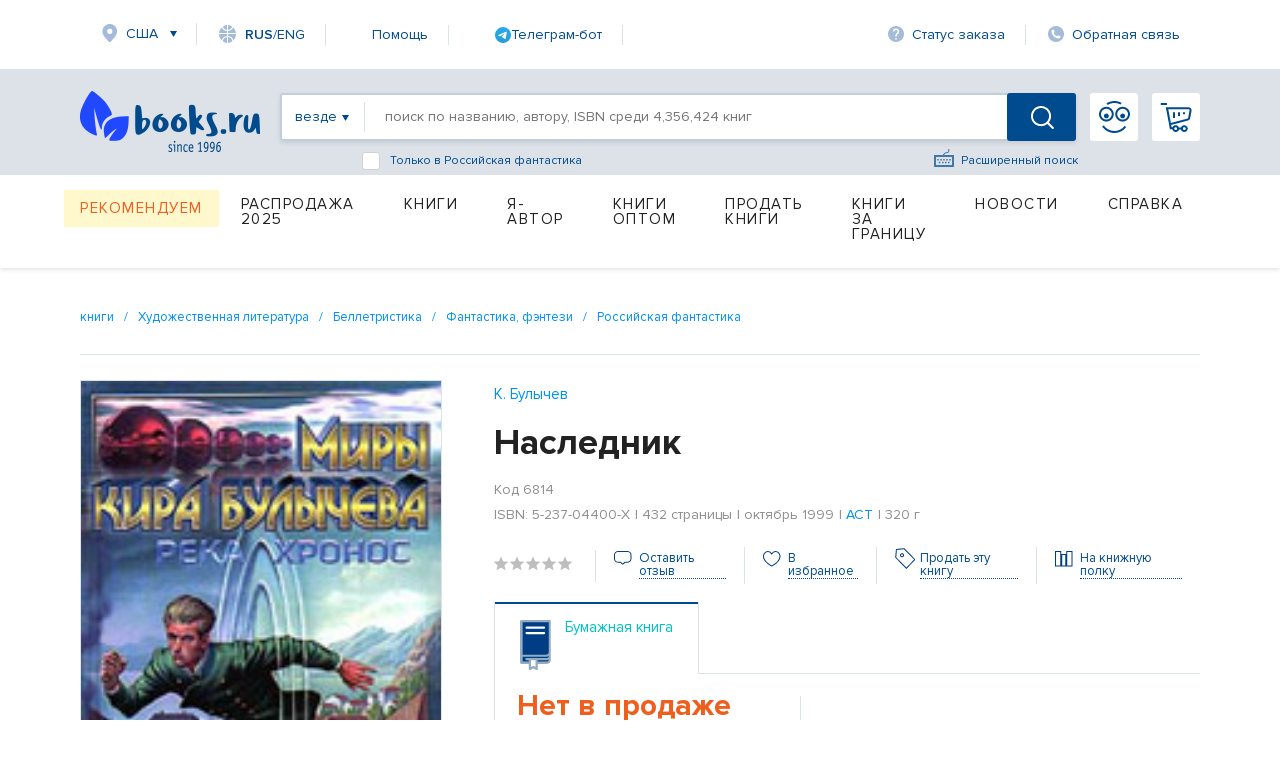

--- FILE ---
content_type: text/html; charset=utf-8
request_url: https://www.google.com/recaptcha/api2/anchor?ar=1&k=6Ld9yQITAAAAAN6cM4j63bqDEJf457HCKqVw16Ul&co=aHR0cHM6Ly93d3cuYm9va3MucnU6NDQz&hl=en&v=PoyoqOPhxBO7pBk68S4YbpHZ&size=normal&anchor-ms=20000&execute-ms=30000&cb=2427tcauqkkb
body_size: 49691
content:
<!DOCTYPE HTML><html dir="ltr" lang="en"><head><meta http-equiv="Content-Type" content="text/html; charset=UTF-8">
<meta http-equiv="X-UA-Compatible" content="IE=edge">
<title>reCAPTCHA</title>
<style type="text/css">
/* cyrillic-ext */
@font-face {
  font-family: 'Roboto';
  font-style: normal;
  font-weight: 400;
  font-stretch: 100%;
  src: url(//fonts.gstatic.com/s/roboto/v48/KFO7CnqEu92Fr1ME7kSn66aGLdTylUAMa3GUBHMdazTgWw.woff2) format('woff2');
  unicode-range: U+0460-052F, U+1C80-1C8A, U+20B4, U+2DE0-2DFF, U+A640-A69F, U+FE2E-FE2F;
}
/* cyrillic */
@font-face {
  font-family: 'Roboto';
  font-style: normal;
  font-weight: 400;
  font-stretch: 100%;
  src: url(//fonts.gstatic.com/s/roboto/v48/KFO7CnqEu92Fr1ME7kSn66aGLdTylUAMa3iUBHMdazTgWw.woff2) format('woff2');
  unicode-range: U+0301, U+0400-045F, U+0490-0491, U+04B0-04B1, U+2116;
}
/* greek-ext */
@font-face {
  font-family: 'Roboto';
  font-style: normal;
  font-weight: 400;
  font-stretch: 100%;
  src: url(//fonts.gstatic.com/s/roboto/v48/KFO7CnqEu92Fr1ME7kSn66aGLdTylUAMa3CUBHMdazTgWw.woff2) format('woff2');
  unicode-range: U+1F00-1FFF;
}
/* greek */
@font-face {
  font-family: 'Roboto';
  font-style: normal;
  font-weight: 400;
  font-stretch: 100%;
  src: url(//fonts.gstatic.com/s/roboto/v48/KFO7CnqEu92Fr1ME7kSn66aGLdTylUAMa3-UBHMdazTgWw.woff2) format('woff2');
  unicode-range: U+0370-0377, U+037A-037F, U+0384-038A, U+038C, U+038E-03A1, U+03A3-03FF;
}
/* math */
@font-face {
  font-family: 'Roboto';
  font-style: normal;
  font-weight: 400;
  font-stretch: 100%;
  src: url(//fonts.gstatic.com/s/roboto/v48/KFO7CnqEu92Fr1ME7kSn66aGLdTylUAMawCUBHMdazTgWw.woff2) format('woff2');
  unicode-range: U+0302-0303, U+0305, U+0307-0308, U+0310, U+0312, U+0315, U+031A, U+0326-0327, U+032C, U+032F-0330, U+0332-0333, U+0338, U+033A, U+0346, U+034D, U+0391-03A1, U+03A3-03A9, U+03B1-03C9, U+03D1, U+03D5-03D6, U+03F0-03F1, U+03F4-03F5, U+2016-2017, U+2034-2038, U+203C, U+2040, U+2043, U+2047, U+2050, U+2057, U+205F, U+2070-2071, U+2074-208E, U+2090-209C, U+20D0-20DC, U+20E1, U+20E5-20EF, U+2100-2112, U+2114-2115, U+2117-2121, U+2123-214F, U+2190, U+2192, U+2194-21AE, U+21B0-21E5, U+21F1-21F2, U+21F4-2211, U+2213-2214, U+2216-22FF, U+2308-230B, U+2310, U+2319, U+231C-2321, U+2336-237A, U+237C, U+2395, U+239B-23B7, U+23D0, U+23DC-23E1, U+2474-2475, U+25AF, U+25B3, U+25B7, U+25BD, U+25C1, U+25CA, U+25CC, U+25FB, U+266D-266F, U+27C0-27FF, U+2900-2AFF, U+2B0E-2B11, U+2B30-2B4C, U+2BFE, U+3030, U+FF5B, U+FF5D, U+1D400-1D7FF, U+1EE00-1EEFF;
}
/* symbols */
@font-face {
  font-family: 'Roboto';
  font-style: normal;
  font-weight: 400;
  font-stretch: 100%;
  src: url(//fonts.gstatic.com/s/roboto/v48/KFO7CnqEu92Fr1ME7kSn66aGLdTylUAMaxKUBHMdazTgWw.woff2) format('woff2');
  unicode-range: U+0001-000C, U+000E-001F, U+007F-009F, U+20DD-20E0, U+20E2-20E4, U+2150-218F, U+2190, U+2192, U+2194-2199, U+21AF, U+21E6-21F0, U+21F3, U+2218-2219, U+2299, U+22C4-22C6, U+2300-243F, U+2440-244A, U+2460-24FF, U+25A0-27BF, U+2800-28FF, U+2921-2922, U+2981, U+29BF, U+29EB, U+2B00-2BFF, U+4DC0-4DFF, U+FFF9-FFFB, U+10140-1018E, U+10190-1019C, U+101A0, U+101D0-101FD, U+102E0-102FB, U+10E60-10E7E, U+1D2C0-1D2D3, U+1D2E0-1D37F, U+1F000-1F0FF, U+1F100-1F1AD, U+1F1E6-1F1FF, U+1F30D-1F30F, U+1F315, U+1F31C, U+1F31E, U+1F320-1F32C, U+1F336, U+1F378, U+1F37D, U+1F382, U+1F393-1F39F, U+1F3A7-1F3A8, U+1F3AC-1F3AF, U+1F3C2, U+1F3C4-1F3C6, U+1F3CA-1F3CE, U+1F3D4-1F3E0, U+1F3ED, U+1F3F1-1F3F3, U+1F3F5-1F3F7, U+1F408, U+1F415, U+1F41F, U+1F426, U+1F43F, U+1F441-1F442, U+1F444, U+1F446-1F449, U+1F44C-1F44E, U+1F453, U+1F46A, U+1F47D, U+1F4A3, U+1F4B0, U+1F4B3, U+1F4B9, U+1F4BB, U+1F4BF, U+1F4C8-1F4CB, U+1F4D6, U+1F4DA, U+1F4DF, U+1F4E3-1F4E6, U+1F4EA-1F4ED, U+1F4F7, U+1F4F9-1F4FB, U+1F4FD-1F4FE, U+1F503, U+1F507-1F50B, U+1F50D, U+1F512-1F513, U+1F53E-1F54A, U+1F54F-1F5FA, U+1F610, U+1F650-1F67F, U+1F687, U+1F68D, U+1F691, U+1F694, U+1F698, U+1F6AD, U+1F6B2, U+1F6B9-1F6BA, U+1F6BC, U+1F6C6-1F6CF, U+1F6D3-1F6D7, U+1F6E0-1F6EA, U+1F6F0-1F6F3, U+1F6F7-1F6FC, U+1F700-1F7FF, U+1F800-1F80B, U+1F810-1F847, U+1F850-1F859, U+1F860-1F887, U+1F890-1F8AD, U+1F8B0-1F8BB, U+1F8C0-1F8C1, U+1F900-1F90B, U+1F93B, U+1F946, U+1F984, U+1F996, U+1F9E9, U+1FA00-1FA6F, U+1FA70-1FA7C, U+1FA80-1FA89, U+1FA8F-1FAC6, U+1FACE-1FADC, U+1FADF-1FAE9, U+1FAF0-1FAF8, U+1FB00-1FBFF;
}
/* vietnamese */
@font-face {
  font-family: 'Roboto';
  font-style: normal;
  font-weight: 400;
  font-stretch: 100%;
  src: url(//fonts.gstatic.com/s/roboto/v48/KFO7CnqEu92Fr1ME7kSn66aGLdTylUAMa3OUBHMdazTgWw.woff2) format('woff2');
  unicode-range: U+0102-0103, U+0110-0111, U+0128-0129, U+0168-0169, U+01A0-01A1, U+01AF-01B0, U+0300-0301, U+0303-0304, U+0308-0309, U+0323, U+0329, U+1EA0-1EF9, U+20AB;
}
/* latin-ext */
@font-face {
  font-family: 'Roboto';
  font-style: normal;
  font-weight: 400;
  font-stretch: 100%;
  src: url(//fonts.gstatic.com/s/roboto/v48/KFO7CnqEu92Fr1ME7kSn66aGLdTylUAMa3KUBHMdazTgWw.woff2) format('woff2');
  unicode-range: U+0100-02BA, U+02BD-02C5, U+02C7-02CC, U+02CE-02D7, U+02DD-02FF, U+0304, U+0308, U+0329, U+1D00-1DBF, U+1E00-1E9F, U+1EF2-1EFF, U+2020, U+20A0-20AB, U+20AD-20C0, U+2113, U+2C60-2C7F, U+A720-A7FF;
}
/* latin */
@font-face {
  font-family: 'Roboto';
  font-style: normal;
  font-weight: 400;
  font-stretch: 100%;
  src: url(//fonts.gstatic.com/s/roboto/v48/KFO7CnqEu92Fr1ME7kSn66aGLdTylUAMa3yUBHMdazQ.woff2) format('woff2');
  unicode-range: U+0000-00FF, U+0131, U+0152-0153, U+02BB-02BC, U+02C6, U+02DA, U+02DC, U+0304, U+0308, U+0329, U+2000-206F, U+20AC, U+2122, U+2191, U+2193, U+2212, U+2215, U+FEFF, U+FFFD;
}
/* cyrillic-ext */
@font-face {
  font-family: 'Roboto';
  font-style: normal;
  font-weight: 500;
  font-stretch: 100%;
  src: url(//fonts.gstatic.com/s/roboto/v48/KFO7CnqEu92Fr1ME7kSn66aGLdTylUAMa3GUBHMdazTgWw.woff2) format('woff2');
  unicode-range: U+0460-052F, U+1C80-1C8A, U+20B4, U+2DE0-2DFF, U+A640-A69F, U+FE2E-FE2F;
}
/* cyrillic */
@font-face {
  font-family: 'Roboto';
  font-style: normal;
  font-weight: 500;
  font-stretch: 100%;
  src: url(//fonts.gstatic.com/s/roboto/v48/KFO7CnqEu92Fr1ME7kSn66aGLdTylUAMa3iUBHMdazTgWw.woff2) format('woff2');
  unicode-range: U+0301, U+0400-045F, U+0490-0491, U+04B0-04B1, U+2116;
}
/* greek-ext */
@font-face {
  font-family: 'Roboto';
  font-style: normal;
  font-weight: 500;
  font-stretch: 100%;
  src: url(//fonts.gstatic.com/s/roboto/v48/KFO7CnqEu92Fr1ME7kSn66aGLdTylUAMa3CUBHMdazTgWw.woff2) format('woff2');
  unicode-range: U+1F00-1FFF;
}
/* greek */
@font-face {
  font-family: 'Roboto';
  font-style: normal;
  font-weight: 500;
  font-stretch: 100%;
  src: url(//fonts.gstatic.com/s/roboto/v48/KFO7CnqEu92Fr1ME7kSn66aGLdTylUAMa3-UBHMdazTgWw.woff2) format('woff2');
  unicode-range: U+0370-0377, U+037A-037F, U+0384-038A, U+038C, U+038E-03A1, U+03A3-03FF;
}
/* math */
@font-face {
  font-family: 'Roboto';
  font-style: normal;
  font-weight: 500;
  font-stretch: 100%;
  src: url(//fonts.gstatic.com/s/roboto/v48/KFO7CnqEu92Fr1ME7kSn66aGLdTylUAMawCUBHMdazTgWw.woff2) format('woff2');
  unicode-range: U+0302-0303, U+0305, U+0307-0308, U+0310, U+0312, U+0315, U+031A, U+0326-0327, U+032C, U+032F-0330, U+0332-0333, U+0338, U+033A, U+0346, U+034D, U+0391-03A1, U+03A3-03A9, U+03B1-03C9, U+03D1, U+03D5-03D6, U+03F0-03F1, U+03F4-03F5, U+2016-2017, U+2034-2038, U+203C, U+2040, U+2043, U+2047, U+2050, U+2057, U+205F, U+2070-2071, U+2074-208E, U+2090-209C, U+20D0-20DC, U+20E1, U+20E5-20EF, U+2100-2112, U+2114-2115, U+2117-2121, U+2123-214F, U+2190, U+2192, U+2194-21AE, U+21B0-21E5, U+21F1-21F2, U+21F4-2211, U+2213-2214, U+2216-22FF, U+2308-230B, U+2310, U+2319, U+231C-2321, U+2336-237A, U+237C, U+2395, U+239B-23B7, U+23D0, U+23DC-23E1, U+2474-2475, U+25AF, U+25B3, U+25B7, U+25BD, U+25C1, U+25CA, U+25CC, U+25FB, U+266D-266F, U+27C0-27FF, U+2900-2AFF, U+2B0E-2B11, U+2B30-2B4C, U+2BFE, U+3030, U+FF5B, U+FF5D, U+1D400-1D7FF, U+1EE00-1EEFF;
}
/* symbols */
@font-face {
  font-family: 'Roboto';
  font-style: normal;
  font-weight: 500;
  font-stretch: 100%;
  src: url(//fonts.gstatic.com/s/roboto/v48/KFO7CnqEu92Fr1ME7kSn66aGLdTylUAMaxKUBHMdazTgWw.woff2) format('woff2');
  unicode-range: U+0001-000C, U+000E-001F, U+007F-009F, U+20DD-20E0, U+20E2-20E4, U+2150-218F, U+2190, U+2192, U+2194-2199, U+21AF, U+21E6-21F0, U+21F3, U+2218-2219, U+2299, U+22C4-22C6, U+2300-243F, U+2440-244A, U+2460-24FF, U+25A0-27BF, U+2800-28FF, U+2921-2922, U+2981, U+29BF, U+29EB, U+2B00-2BFF, U+4DC0-4DFF, U+FFF9-FFFB, U+10140-1018E, U+10190-1019C, U+101A0, U+101D0-101FD, U+102E0-102FB, U+10E60-10E7E, U+1D2C0-1D2D3, U+1D2E0-1D37F, U+1F000-1F0FF, U+1F100-1F1AD, U+1F1E6-1F1FF, U+1F30D-1F30F, U+1F315, U+1F31C, U+1F31E, U+1F320-1F32C, U+1F336, U+1F378, U+1F37D, U+1F382, U+1F393-1F39F, U+1F3A7-1F3A8, U+1F3AC-1F3AF, U+1F3C2, U+1F3C4-1F3C6, U+1F3CA-1F3CE, U+1F3D4-1F3E0, U+1F3ED, U+1F3F1-1F3F3, U+1F3F5-1F3F7, U+1F408, U+1F415, U+1F41F, U+1F426, U+1F43F, U+1F441-1F442, U+1F444, U+1F446-1F449, U+1F44C-1F44E, U+1F453, U+1F46A, U+1F47D, U+1F4A3, U+1F4B0, U+1F4B3, U+1F4B9, U+1F4BB, U+1F4BF, U+1F4C8-1F4CB, U+1F4D6, U+1F4DA, U+1F4DF, U+1F4E3-1F4E6, U+1F4EA-1F4ED, U+1F4F7, U+1F4F9-1F4FB, U+1F4FD-1F4FE, U+1F503, U+1F507-1F50B, U+1F50D, U+1F512-1F513, U+1F53E-1F54A, U+1F54F-1F5FA, U+1F610, U+1F650-1F67F, U+1F687, U+1F68D, U+1F691, U+1F694, U+1F698, U+1F6AD, U+1F6B2, U+1F6B9-1F6BA, U+1F6BC, U+1F6C6-1F6CF, U+1F6D3-1F6D7, U+1F6E0-1F6EA, U+1F6F0-1F6F3, U+1F6F7-1F6FC, U+1F700-1F7FF, U+1F800-1F80B, U+1F810-1F847, U+1F850-1F859, U+1F860-1F887, U+1F890-1F8AD, U+1F8B0-1F8BB, U+1F8C0-1F8C1, U+1F900-1F90B, U+1F93B, U+1F946, U+1F984, U+1F996, U+1F9E9, U+1FA00-1FA6F, U+1FA70-1FA7C, U+1FA80-1FA89, U+1FA8F-1FAC6, U+1FACE-1FADC, U+1FADF-1FAE9, U+1FAF0-1FAF8, U+1FB00-1FBFF;
}
/* vietnamese */
@font-face {
  font-family: 'Roboto';
  font-style: normal;
  font-weight: 500;
  font-stretch: 100%;
  src: url(//fonts.gstatic.com/s/roboto/v48/KFO7CnqEu92Fr1ME7kSn66aGLdTylUAMa3OUBHMdazTgWw.woff2) format('woff2');
  unicode-range: U+0102-0103, U+0110-0111, U+0128-0129, U+0168-0169, U+01A0-01A1, U+01AF-01B0, U+0300-0301, U+0303-0304, U+0308-0309, U+0323, U+0329, U+1EA0-1EF9, U+20AB;
}
/* latin-ext */
@font-face {
  font-family: 'Roboto';
  font-style: normal;
  font-weight: 500;
  font-stretch: 100%;
  src: url(//fonts.gstatic.com/s/roboto/v48/KFO7CnqEu92Fr1ME7kSn66aGLdTylUAMa3KUBHMdazTgWw.woff2) format('woff2');
  unicode-range: U+0100-02BA, U+02BD-02C5, U+02C7-02CC, U+02CE-02D7, U+02DD-02FF, U+0304, U+0308, U+0329, U+1D00-1DBF, U+1E00-1E9F, U+1EF2-1EFF, U+2020, U+20A0-20AB, U+20AD-20C0, U+2113, U+2C60-2C7F, U+A720-A7FF;
}
/* latin */
@font-face {
  font-family: 'Roboto';
  font-style: normal;
  font-weight: 500;
  font-stretch: 100%;
  src: url(//fonts.gstatic.com/s/roboto/v48/KFO7CnqEu92Fr1ME7kSn66aGLdTylUAMa3yUBHMdazQ.woff2) format('woff2');
  unicode-range: U+0000-00FF, U+0131, U+0152-0153, U+02BB-02BC, U+02C6, U+02DA, U+02DC, U+0304, U+0308, U+0329, U+2000-206F, U+20AC, U+2122, U+2191, U+2193, U+2212, U+2215, U+FEFF, U+FFFD;
}
/* cyrillic-ext */
@font-face {
  font-family: 'Roboto';
  font-style: normal;
  font-weight: 900;
  font-stretch: 100%;
  src: url(//fonts.gstatic.com/s/roboto/v48/KFO7CnqEu92Fr1ME7kSn66aGLdTylUAMa3GUBHMdazTgWw.woff2) format('woff2');
  unicode-range: U+0460-052F, U+1C80-1C8A, U+20B4, U+2DE0-2DFF, U+A640-A69F, U+FE2E-FE2F;
}
/* cyrillic */
@font-face {
  font-family: 'Roboto';
  font-style: normal;
  font-weight: 900;
  font-stretch: 100%;
  src: url(//fonts.gstatic.com/s/roboto/v48/KFO7CnqEu92Fr1ME7kSn66aGLdTylUAMa3iUBHMdazTgWw.woff2) format('woff2');
  unicode-range: U+0301, U+0400-045F, U+0490-0491, U+04B0-04B1, U+2116;
}
/* greek-ext */
@font-face {
  font-family: 'Roboto';
  font-style: normal;
  font-weight: 900;
  font-stretch: 100%;
  src: url(//fonts.gstatic.com/s/roboto/v48/KFO7CnqEu92Fr1ME7kSn66aGLdTylUAMa3CUBHMdazTgWw.woff2) format('woff2');
  unicode-range: U+1F00-1FFF;
}
/* greek */
@font-face {
  font-family: 'Roboto';
  font-style: normal;
  font-weight: 900;
  font-stretch: 100%;
  src: url(//fonts.gstatic.com/s/roboto/v48/KFO7CnqEu92Fr1ME7kSn66aGLdTylUAMa3-UBHMdazTgWw.woff2) format('woff2');
  unicode-range: U+0370-0377, U+037A-037F, U+0384-038A, U+038C, U+038E-03A1, U+03A3-03FF;
}
/* math */
@font-face {
  font-family: 'Roboto';
  font-style: normal;
  font-weight: 900;
  font-stretch: 100%;
  src: url(//fonts.gstatic.com/s/roboto/v48/KFO7CnqEu92Fr1ME7kSn66aGLdTylUAMawCUBHMdazTgWw.woff2) format('woff2');
  unicode-range: U+0302-0303, U+0305, U+0307-0308, U+0310, U+0312, U+0315, U+031A, U+0326-0327, U+032C, U+032F-0330, U+0332-0333, U+0338, U+033A, U+0346, U+034D, U+0391-03A1, U+03A3-03A9, U+03B1-03C9, U+03D1, U+03D5-03D6, U+03F0-03F1, U+03F4-03F5, U+2016-2017, U+2034-2038, U+203C, U+2040, U+2043, U+2047, U+2050, U+2057, U+205F, U+2070-2071, U+2074-208E, U+2090-209C, U+20D0-20DC, U+20E1, U+20E5-20EF, U+2100-2112, U+2114-2115, U+2117-2121, U+2123-214F, U+2190, U+2192, U+2194-21AE, U+21B0-21E5, U+21F1-21F2, U+21F4-2211, U+2213-2214, U+2216-22FF, U+2308-230B, U+2310, U+2319, U+231C-2321, U+2336-237A, U+237C, U+2395, U+239B-23B7, U+23D0, U+23DC-23E1, U+2474-2475, U+25AF, U+25B3, U+25B7, U+25BD, U+25C1, U+25CA, U+25CC, U+25FB, U+266D-266F, U+27C0-27FF, U+2900-2AFF, U+2B0E-2B11, U+2B30-2B4C, U+2BFE, U+3030, U+FF5B, U+FF5D, U+1D400-1D7FF, U+1EE00-1EEFF;
}
/* symbols */
@font-face {
  font-family: 'Roboto';
  font-style: normal;
  font-weight: 900;
  font-stretch: 100%;
  src: url(//fonts.gstatic.com/s/roboto/v48/KFO7CnqEu92Fr1ME7kSn66aGLdTylUAMaxKUBHMdazTgWw.woff2) format('woff2');
  unicode-range: U+0001-000C, U+000E-001F, U+007F-009F, U+20DD-20E0, U+20E2-20E4, U+2150-218F, U+2190, U+2192, U+2194-2199, U+21AF, U+21E6-21F0, U+21F3, U+2218-2219, U+2299, U+22C4-22C6, U+2300-243F, U+2440-244A, U+2460-24FF, U+25A0-27BF, U+2800-28FF, U+2921-2922, U+2981, U+29BF, U+29EB, U+2B00-2BFF, U+4DC0-4DFF, U+FFF9-FFFB, U+10140-1018E, U+10190-1019C, U+101A0, U+101D0-101FD, U+102E0-102FB, U+10E60-10E7E, U+1D2C0-1D2D3, U+1D2E0-1D37F, U+1F000-1F0FF, U+1F100-1F1AD, U+1F1E6-1F1FF, U+1F30D-1F30F, U+1F315, U+1F31C, U+1F31E, U+1F320-1F32C, U+1F336, U+1F378, U+1F37D, U+1F382, U+1F393-1F39F, U+1F3A7-1F3A8, U+1F3AC-1F3AF, U+1F3C2, U+1F3C4-1F3C6, U+1F3CA-1F3CE, U+1F3D4-1F3E0, U+1F3ED, U+1F3F1-1F3F3, U+1F3F5-1F3F7, U+1F408, U+1F415, U+1F41F, U+1F426, U+1F43F, U+1F441-1F442, U+1F444, U+1F446-1F449, U+1F44C-1F44E, U+1F453, U+1F46A, U+1F47D, U+1F4A3, U+1F4B0, U+1F4B3, U+1F4B9, U+1F4BB, U+1F4BF, U+1F4C8-1F4CB, U+1F4D6, U+1F4DA, U+1F4DF, U+1F4E3-1F4E6, U+1F4EA-1F4ED, U+1F4F7, U+1F4F9-1F4FB, U+1F4FD-1F4FE, U+1F503, U+1F507-1F50B, U+1F50D, U+1F512-1F513, U+1F53E-1F54A, U+1F54F-1F5FA, U+1F610, U+1F650-1F67F, U+1F687, U+1F68D, U+1F691, U+1F694, U+1F698, U+1F6AD, U+1F6B2, U+1F6B9-1F6BA, U+1F6BC, U+1F6C6-1F6CF, U+1F6D3-1F6D7, U+1F6E0-1F6EA, U+1F6F0-1F6F3, U+1F6F7-1F6FC, U+1F700-1F7FF, U+1F800-1F80B, U+1F810-1F847, U+1F850-1F859, U+1F860-1F887, U+1F890-1F8AD, U+1F8B0-1F8BB, U+1F8C0-1F8C1, U+1F900-1F90B, U+1F93B, U+1F946, U+1F984, U+1F996, U+1F9E9, U+1FA00-1FA6F, U+1FA70-1FA7C, U+1FA80-1FA89, U+1FA8F-1FAC6, U+1FACE-1FADC, U+1FADF-1FAE9, U+1FAF0-1FAF8, U+1FB00-1FBFF;
}
/* vietnamese */
@font-face {
  font-family: 'Roboto';
  font-style: normal;
  font-weight: 900;
  font-stretch: 100%;
  src: url(//fonts.gstatic.com/s/roboto/v48/KFO7CnqEu92Fr1ME7kSn66aGLdTylUAMa3OUBHMdazTgWw.woff2) format('woff2');
  unicode-range: U+0102-0103, U+0110-0111, U+0128-0129, U+0168-0169, U+01A0-01A1, U+01AF-01B0, U+0300-0301, U+0303-0304, U+0308-0309, U+0323, U+0329, U+1EA0-1EF9, U+20AB;
}
/* latin-ext */
@font-face {
  font-family: 'Roboto';
  font-style: normal;
  font-weight: 900;
  font-stretch: 100%;
  src: url(//fonts.gstatic.com/s/roboto/v48/KFO7CnqEu92Fr1ME7kSn66aGLdTylUAMa3KUBHMdazTgWw.woff2) format('woff2');
  unicode-range: U+0100-02BA, U+02BD-02C5, U+02C7-02CC, U+02CE-02D7, U+02DD-02FF, U+0304, U+0308, U+0329, U+1D00-1DBF, U+1E00-1E9F, U+1EF2-1EFF, U+2020, U+20A0-20AB, U+20AD-20C0, U+2113, U+2C60-2C7F, U+A720-A7FF;
}
/* latin */
@font-face {
  font-family: 'Roboto';
  font-style: normal;
  font-weight: 900;
  font-stretch: 100%;
  src: url(//fonts.gstatic.com/s/roboto/v48/KFO7CnqEu92Fr1ME7kSn66aGLdTylUAMa3yUBHMdazQ.woff2) format('woff2');
  unicode-range: U+0000-00FF, U+0131, U+0152-0153, U+02BB-02BC, U+02C6, U+02DA, U+02DC, U+0304, U+0308, U+0329, U+2000-206F, U+20AC, U+2122, U+2191, U+2193, U+2212, U+2215, U+FEFF, U+FFFD;
}

</style>
<link rel="stylesheet" type="text/css" href="https://www.gstatic.com/recaptcha/releases/PoyoqOPhxBO7pBk68S4YbpHZ/styles__ltr.css">
<script nonce="Q44ykTGg1kN82y8C8WGo8Q" type="text/javascript">window['__recaptcha_api'] = 'https://www.google.com/recaptcha/api2/';</script>
<script type="text/javascript" src="https://www.gstatic.com/recaptcha/releases/PoyoqOPhxBO7pBk68S4YbpHZ/recaptcha__en.js" nonce="Q44ykTGg1kN82y8C8WGo8Q">
      
    </script></head>
<body><div id="rc-anchor-alert" class="rc-anchor-alert"></div>
<input type="hidden" id="recaptcha-token" value="[base64]">
<script type="text/javascript" nonce="Q44ykTGg1kN82y8C8WGo8Q">
      recaptcha.anchor.Main.init("[\x22ainput\x22,[\x22bgdata\x22,\x22\x22,\[base64]/[base64]/[base64]/bmV3IHJbeF0oY1swXSk6RT09Mj9uZXcgclt4XShjWzBdLGNbMV0pOkU9PTM/bmV3IHJbeF0oY1swXSxjWzFdLGNbMl0pOkU9PTQ/[base64]/[base64]/[base64]/[base64]/[base64]/[base64]/[base64]/[base64]\x22,\[base64]\x22,\x22wpDClcKeczU+wpzCkEDDgGg8wrnCicKiwoMIBsKHw4dZI8KewqMIMMKbwrDCmsKWaMO0FsKuw5fCjXjDocKDw7olZ8OPOsKPVsOcw7nCmcOpCcOiVzLDvjQAw5RBw7LDmsORJcOoE8OzJsOaKUsYVS/CnQbCi8KRFy5Ow5kvw4fDhXx9KwLCuDFodsOIBcOlw5nDlcOfwo3CpC7Cj2rDmmpaw5nCpiXCrsOswo3Dlj/Dq8K1wqNIw6d/w4EQw7Q6Ex/CrBfDg2kjw5HCpwpCC8Ohwrsgwp5YMsKbw6zCrcOiPsK9wpHDuA3CmjDCpjbDlsK2ESUuwqtLWXINwpTDono4CBvCk8KmO8KXNWvDlsOER8OLaMKmQ2TDliXCrMOwXUsmR8OQc8KRwpPDi3/Ds2M3wqrDhMOqR8Ohw53CvlnDicODw5rDrsKALsODwoHDoRRtw5ByI8KQw7PDmXdMc23DiAhdw6/CjsKZVsO1w5zDocKACMK0w4BbTMOhZcKqIcK7HmwgwplXwqF+woRvwonDhmRAwqZRQULClEwzwrPDisOUGScff3F6cyLDhMO1wpnDoj56w7kgHx5jAnBNwrM9W2QCIU0zGk/ChBVpw6nDpxfCt8Krw53Cnnx7LkA4wpDDiHTCjsOrw6Z9w6xdw7XDnMKKwoMvbgLCh8K3wrEPwoRnwpzCicKGw4rDi0VXewRgw6xVNmAhVA/Dn8Kuwrt+cXdGTlk/wq3CtV7Dt2zDkxrCuC/Di8KnXjoow4vDug14w7/Ci8OILw/Dm8OHVMKLwpJnd8KYw7RFFTTDsH7DrGzDlEpowplhw7cfX8Kxw6ktwpBBIj5Iw7XCphLDuEU/[base64]/[base64]/CnsOjwrvDiwtYw6TChsOmMSBiwqI8w5QBHR/DgUxLMcOXwpJ8wp/Dmj91woNjecORQMKXwpLCkcKRwrLCg2sswpd7wrvCgMOEwqbDrW7DksOmCMKlwqnCizJCGF0iHi/Co8K1wolPw6pEwqEACMKdLMKgwpjDuAXCmilWw5l9LkzDmMKiwqpEXGpfE8Kgwr0tU8KCZl5lw5MywqZ5KQvCvsOBw7nCp8OqDwpxw7/[base64]/[base64]/fkNAw7rDvMKZwqxAwplAw5jDlWMWQ8KzTcOsHkMkFS93ICw8XRHDskfDmBLCrcKkwpo0wrPDncOHRyg/RTxRwr0iOsOFwofDq8O4wp5RQsKIw5AAecOIw4IiT8O/[base64]/Co1dkAkzCvSvCsTwwecKSwrZ6dUI/fz/[base64]/Ct1LCkcO1EWBebsOvOcKveGl4bXzCnMOOVMKKw7QPEsK6wp1MwrB+wps+S8KlwqrCnsO3woAwEMKhSsOJRT/DqMKIwovDlsK6wr7CuXFHDsKcwrLCr2okw4LDp8KQCsOhw7nDhsKVSGpRw4nCsCYTwozDlMKrXFVLSMK5ZmbDoMO2wrvDuS16DsK4IXjDmcK9UyEIQcO+e0d3w7DCq0M/w54pCFLDj8KowobDk8Ofw7rDl8O+fMOwwpTCssOPEMOvw4fCt8KLwoLDiFkKF8OlwpLDtcOLwpoKKRY/bcOpw7vDnDFLw4pSwqPDlGkmwovDpU7CoMKmw7fDj8OJwrzCrcKjcsKQOsK5YcKaw5piwpdgw4lJw7LCjcKDw6QDdcKkZVjCoQLCuAHDr8OZwrPCtnbCssKNbik0WDzCoHXDpsKqHMK2bVbCl8KVIXoKTMOweAXDtsKVIcKGw6BnbT9Bw7vDrMOywrbDsEFtwo/DpMKub8KkBMOqQxnDs2x0RCvDjm3CjB7DmisMwohAF8O2w7VmJcOla8KNJMOwwoxKJwDDusKUw5FPKcORwptawpTCvQlow4rDoihjQ1ZxNCjCs8KUw4B7w7/[base64]/ChcK/wrPCoijCp8OOwroLw7XDhVjDlXATLQkMBibCu8KHwp4SDMOawodXwp0KwoMeaMKmw6/Cg8OaZTJzfsOmwr93w6nCpStsMMOPREHCk8ObZsK0WcO2wpBPwopuDMOfMcKbMMOMw6fDpsKOw4rCnMOEGjXCkMOMwps5w6LDpUtdwqdQwpTDuQMuw4nCpWhXw5nDrMKNGyEIO8Oyw4hAN2PDrWzDu8ODwpxgwqTCpAHCscKKw44RJFonwphYw7/[base64]/[base64]/[base64]/DjCnCncK2dMO+wqzDq0gqGcOiIsKMwoo1wrPDoV3DjAI/[base64]/CjRHCp0Z9wocVNcO3ZMOkwo5PUsOvJmkFwqXDgsKsdsOgwpjDpW14PcKjw4TCv8OaTwXDk8OyeMO+w6jDgcK2PcKGbcOcwp3Dl14Cw48+wpbDo2MZbMK0YRNCw6HCmi3Cg8OJW8OZYcOHw5/Cu8OzbMK2wrnDrMOywpJrWk4Kwo/[base64]/DpElnRcKhKz9Qw6fDkMKswobDlsKxwpTCncO/[base64]/CqUbDuTY5w7UVKsOawoDCp8KPZcOgw5TDpcOmL0EVw4nDicO+L8KCVcKRwrElc8OCFMK4w5tiUMKaVh5iwpnCrMOrCygiBcO1w5fDmBpJCirCrsKORMOXaFZRXWDDqcO0Nz1GbE8fUcKgGnPDnsO5FsKxHsOdwprCpMOOKCfClkg1w7nDv8OzwrDChcKARBPDl2/[base64]/DmwxfwqoMwrbCtk9Ew4jCr8O3w7jDuyhLbX8gcgrDiMO/JgFAwo5kXsKUwpoYVMKUJMKKw6PDqXzCo8OMw6TCiDt2wpjCuhTCkcKnRsKVw5vCiiZ4w4hgEMOow5NXH23CikxhR8KRwonDusO8w4nCqh5awo47KA3DqFLClkTDhMKRais+wqPDisO+w7/Cu8OGwrvDk8K2MjTCucOQw7rDnkBWwqLCl07CjMOcWcKyw6HDkMO1e2zDlBjCicKUNsKawprCmk9+w7rCncO4w6h0D8KQGGvCtMKcTWRyw6bCvgRcYcOowp1fRsKaw4JPw5M5w4MZwpYBTcKnwqHCoMKQwq7CmMKLFF/[base64]/DtcKKw7jCsSwZQMK5wqTCqDhYCFbDuCrDunAkw4xqLcKGwovChsKWBCkpw4zCqS7DkBx/wpd/w53CtDo9YxhBwo3CnsKxD8KRDT/ClVPDkMKgwr/Di2BFFMKTa2rDhwPCtsOxwr1nRizClsK4YwMdPAvDmcOLwoVow47DjsO4w6rCs8OBwprCpS3CnXozAWBAw7vCocOzJQ7DnMOMwq1Awp3DmMOnwp7Ck8Kow5zCpcOywrfCg8KvF8O0T8KTwo/CjVtCw6jCvgksYMO1JhgjV8OUwptVwrARw4nDm8KNEXt4wpcOScOMwq5yw7vCqXXCrV7CsT0UwprCgk1Vw4xJKWfCrk/DtsOtMsKYHSwRJMONbcO2blTDtCvDusKPYCrCrsKYw73Con4CYMOvNsKww5QzJMOPw6HCs046w4TCpMKdHAfDvE/CnMKnw4PCjTPCl0t/[base64]/DnkZnCsOid8OGwojCu8OIwoTDsDbDucKFW8KIJWnDlcK6woNwUULChkPDoMKxeVZww6oKwrpOw69XwrPCiMKvQcK0w6vDuMOrCBQdwpB5w6QTXMKPH2prwoh0wrLCusOIdiNZLsOWwrjCqMOFwo7Dnh48WsOlBcKeRh48V2PClVYcwq3CscOwwrnDnsKxw4/DnsKswqUewrjDlzkuwokJERZpRsO/w4rDmQLCsAfCqSdEw6DClcOIHEXCpwFudErCsETCuE8IwoRvw5/DoMOVw4PDqw3DhcKAw7HCssOdw5hIPMOyKMOQKxByG1cCSsKbw4phwpBgwrc9w6Iww6d4w7Irw5DCjsOdHnMSwpxpej/Du8KXRcKLw7nCqsOgMMOlCi/DuzHClcOnXS/CtsKBwpTCssOGSsOZTMOXMsOGTx/CrsKTYAk5wo8AMMOsw4w9wp7DrcKlAhdjwo4TbMKLbsK1OgLDr0PCv8KpLcOAeMOJeMK4EGFSw6IFwoUBw4ZITMO/[base64]/CmxjCmUfCvUM6w5vDt2gtdXxNIcOhZMKRw7HCrcKKAMOuwpkCJMOYwpTDssKpw6HDlMKfwqPCjjTDnwzCjEM8JQ3DnmjDhzTCjMKmNMO1QxESL1bDh8Odd0/CtcO4w53DkMKmIR5qw6TDgx7DscKKw4hLw6I5CcKXZsKabcK7PjDCgkjCvcOvZE9Lw6lRwo9owobDuHsbbg0fJ8O3wqttQizCpcKwdMKlA8KRwo0cw6bDuhvDmVzClxPCg8KSJ8KaWkRLFm9hUcKDS8O1W8KiZHJbw7/DtWrDhcOrTMOWw4rCkcKwwod6WsKKwrvCkR7CpsK0wqXDqSt2wqxfw7bCkMK0w7HCiXvDmh88w6jCnsKDw58hwoDDsDILwqXCm3QYZsOhLsOyw5Jgw6hLw73CssONOwRcw7NIw5bCrX/[base64]/wpbCnSLCoMKuEi5AwpTCnygSNcK6CREVMQ1NEMOSwqfDo8KUZcKdwpXDmwfDhgHCoAgQw5/CqzrDshjDp8OgdVg/wq3DiBvDlQfCi8KiUzpteMK1w5BILRPDscKTw5bChsK0K8Oowp8sOg04EjfChTjCgMOGCMKTNUDDq3ZaasKNw49aw6xRw7nDo8ODwrPDncOBC8O+PQ/Dn8OJw4rClR08w6gUWMKtwqVZXsO+bFvDpGjDoTEXMsOmbkLDoMOtwoTDviXDr3vCk8KuWHdmwpXCgn3CvXXCggVcB8KifcOyA2DDt8KdwqzDvMKEWjDCnk80D8KWDsKUwrZUw4rCscOkPMKzw4bCmw7CliHClDIEasO9RXB2w5/CnA5mT8OgwrTCqUfDsy44w7V1woUfMkrCjmTCuUjDhwnDv0/CkyTCqsOxw5I2w5NBw4TCol5Bwr11wpDCmF/ClcK2w77DmMOHYMOTwr9NVwJWwp7ClMOCw7kVwoPCr8K3MSHDuyjDhxTCn8OdT8Oyw49Nw5RBwrpvw6U1w4EZw5bDo8KzVcOQwozDmcKkZcKfZcKFaMKzJcO5w77CiVEyw44Pwpwswq/[base64]/CpsKEPH3CksOxw7vDsV8QwpRow79EEMKhAEl/fS4Ww5UgwqTCsisJScOTPMKRdcOowqHCtsKKDBrCmcKpbsKYE8OqwrQVw5lUw7bCkMOxw6xNwqrCn8KVwqkDwqTDqFXCmi0OwpcWwpNXw6bDpi1CY8K7w6/DqMO1GU9QW8OJw60kw7vDg1Bnw6bDnMO0w6XDhsKpwr7DuMK+TcKuw791wqIZw75Hw5nCpmscwpPCj1nDg3TDgEhkTcKYw45Fw5IdUsOnwrLDvcOGcxXChHxzdQrClcOFHMKSwrTDtB7ColEadcKhw55/[base64]/CrMK7LMKcAjIXUnbCo8Kow5cywqAwfnctwrnDolDDoMOqw7LCrcOpwqLCpMOpwpkTX8KeWADDqBTDmsOZwqR/[base64]/[base64]/CisKjw4jDvMOvw4dIw5nDmcOKRl0WFcKVwoLDjMOTw7cKAToxwr13fVzCmQjDl8OXw4rCh8OyV8OhbiLDn1IDwp54wrZSwo7CpQLDhMOHfRjDm0rDg8K+wpHDpkXDhB7Cs8KrwqoAKFPCr1cKw6tfw6lmwoZgIsOZUiFcw5/Dn8K9wrjCl3/DkTjCsDrCqV7CpUdmQcOxXkBIL8OfwpPDi3ATw5XCiDDDt8KxFMKzAHHDt8KMwr/[base64]/woVjegrDplAGw41IVhwdwpYcw7jDqcOvwqfDgcKCwr8IwoUAME/[base64]/w7HCjlRdwpHDkhjDgyDCth3CvloHwqDDosKcIMOHw5tnS0QAwp/CqcKnHVPCuTNQwrckw7dkD8KcdEQLRcK2LjrDsTJDwpw1w5XDqMObe8K3OMOawp1pw6zCj8KeYsK0cMKOVcOjFkI+woDCg8KALCPClRnDocKJdXUvUT4xLQHCpsO9GMOJw7dSDMKfw6ZoGlrCknvCtFbCryfCsMOgdDvDvcOYOcKmw7w4a8O1IQ/CnMKQLWUbYMKiHQxhw5VOdsKoZQPDuMOfwobCvxtAdsKfABUQwoY7w4LCicOEJMO3W8Ozw4Rbwo7DqMK9w4vDuFc3KsOawoMdwpDDhF8sw4PDtxjCjsOew50iwo3Dk1TDtzdfwoV/CsKgwq3CvGPDuMO5wr/Dv8O3wqwgBMODwodgS8K1T8KiU8KLwqPDkDNnw650eU8wKTg5TxDCh8K/NSPDosOfTMOSw5HCjTTDr8KzYTEnMcOlTzMyTsOCORjDlw8BDsK6w4jCrsK2M1TDjz/DssODwpzCocOtf8Kww6bCuB3CmsKDw4VgwrkEOw/[base64]/Dn8KMwrJ6w5LCpEhhwqvCuVQmw5zDoHw+KMOGT8KOfcOFwqxbwqrDjcORKHXDlTHDqyzCjWjCrkHDlkjCqBPCmsKHNcKgHsOLNcKuW3DClVJbwpLCj3cOFhIaCCDDjmTCpD3Cp8KRQEQ2wpJKwphlwojDisO3cm88w5LCm8Oiwp/ClMKWwrbDoMOUf0bChjwQDsOKwqPDrEUpw6pedHPDtid2w6HCsMKzfBnCicKIS8Onw6rDnDkWMcOGwpzDoxx3NsOIw6g8w5Jow4HDkA/[base64]/CmzZtwqLDrAfDvMO+wq3CuMOuw73CvMKNwopyXsKHeSLDrMOiEMKyXcKowrgfw4LDvHMgwrTDrSt2w4vDrHAhdVXDthTCtcKpworCtsOsw7VjSjdPw6HCu8K2ScKbw4Nmwo/CscOww7HDjsKsKcOhw5bClEEQw7YGQy4Sw6oxXcOHUiFfw5c2wrvCvVtuw6vCosK8GDQCBy/[base64]/UcO+wpHDlWLCggjCtBPDq0TDlGXCjcKuw7Vrwqk3w5pUSw/[base64]/[base64]/w7MKw4bDhsODd8KlRk3DhSPCssKaK8OVDMKcw5gjw73ClT18R8KSw7MMwpRvwotHw5dSw7QywoTDgMKqHVjDl1VgZw7ConHCgjYaWwwEwqwxw4rDgcOcwpQOD8KyEGN5PsKMNMKjS8K8wqZzwpYTacOhAQdBwqHCi8ObwrHCrStYfVzClzpbK8KdZkXCunXDky/[base64]/[base64]/DrsOEw5XCqMKxw69hwqDDncKGwrrDocOqGCc1DMOuwoISw6nCsHx8Wz3DlEoDRsK8wpvDr8Oiw5VqUsKWEsKBd8K6w7/[base64]/CpsOnw73CjMOkw6fDiTXCkzHDh1bDv2TDv8KsVsOBwoxzwqk6f2VRwr/[base64]/DiwzCscKvZcK6OsOpdMO3wowmwqLDlWdcw5UVdcO4w7LDq8OzSggQworCosOAasKKb2Zkwrw3asKdwpw2L8Owb8KCwr1Jw4fCi34YAcOkEcKMD2/DgMO4WsOQw4fCjAAOM3NfI2w1Ji8Sw6bCkQFZccOHw6fDvsOkw67DssO8S8Ojwr3Dr8OAwprDnTF/a8ObXwXDl8O/[base64]/[base64]/DncKzw7ZqesOCwp/DusODwrrDtXfCtSNwaQrDuMK7biNrwpkEwqEBw6rDvwkAIcKLV1InS2XCvsKFwpDDukdewrEXcE1mByo+w61RCW03w7dJwqkbeARYwrbDnMKjw6zCtsKywqNQPMO0wo/Cm8KfNT3DtGDCh8OTHcOre8OWw67DgMKnQwpabFfCjF8jF8K/fMKScnkaU3MLwrNzwqDCqsK3YiUTIMKxwqvDoMOmKcO6wr/DoMKsAErDpGxWw60iI35tw65ww5HDvcKBX8KiWHwQNsKBw4sgOEIMSj/DlMOewpE4w7bDoj7DmwU4e1R+wqZiw7PDqsOQwoRuwrvCtSjDs8OiAsOFwqnDs8O6YT3DgTfDmsOwwqwLZCIJw6Ifw71Uw5PCuSXDqCMHesOVLC4NwrPCpwjDg8OLdMK8UcOuHsKgwojCkcK2w75PKRtJw5DDhsOow6HDt8Klw4pzP8KLX8O/wqxLwofDuWzCtMKsw4LChQDDk3BjLyvDvMKcwpQjw6rDgUrCpsONeMKvO8Knw7vCq8OBwo5+woDCkgXCtMKSw4TCkTPCvcK9J8K/[base64]/DmVjDrHRhWB0Qw7LCihxJXMOqwq8vwpvDpyMgw6jChA5pdMOmdcKqNMOYIcOcb3zDjC5kw5bChCLDoyVzXcKSw5UTwpTDpMOSXcOxAnzDrsOIdcO+UcO6w5vDg8KHDz1XW8O2w4vCmF7Cm3sMwoFuFMK8wpjCosOpHApdbcOww47Di14/[base64]/CvE7DgWTCrCHCtBLCksOWT8OHwobCgsOQwo/DosOOw4jDo0QAAcOGZSvDgxM3w5jCknhXw715MlbCuwzCuXTCuMOwfMODFMOfTcO7aCpeLH0TwposFcK7w4fCi3gIw78Bw47DhsK8P8Kaw4R1w5DDmA/Cuh0HFS7ClUnCpxk6w7Bqw4R9ZkHCsMOaw7jCjsKww4kvw7rDmcKKw6UCwp0GT8OyA8OiDMK/[base64]/DrlXCjcKDw7RzODDCgcOqT8KqwrvCmQI5wqHCksO6wq0RIcOawqxHUMKyPWPCgcOXOhjDr1TCjzDDvA/DisONw6kHwrPDjmxRABxjw7HDmxDCjBFgZBkeF8OHDMKmdUfDusOKOWUzTTrDnmvDicO9wqABwpbDlsKdwpsYw6crw47DlRjCtMKkZULCpnHCl3Ucw6nCl8KEw6lNecKmworCpXcjw7XCmsKwwocvw7/CiGB3FMO9XTvDrcKQZ8OMw5Ibwp4QQHfDvMK3MD3Cq0ISwqApRsOEwqfDuSXCisKjwpwJw77DsBRpwpgmw7PDiTTDgF7DlMKWw6/CvBLDnMKowp/CtsOAwqcdw7PDiA5IS2pLw7oUdcO9P8OkPsOmw6NzWA7CtnXDkCHDrsKHCFvDqsKmwojDsiIFw5nCrsK3Ew3CliVtW8KzOxrDjBFLBg9IdsOSPWZkXQ/CmBTCt1HDtcOXwqLDuMO2ecKfNHXDqsOwb0ZML8ODw5ZsKz7DuWBiH8K/w7rDlcOHZcOTw5zCr3/Dv8K1w60TwpTDoSHDjcOtw4xFwrYPwqTDvMK9AMKGw7t9wqfDt23DrR9uw6/DuADCp23DgsKCFsOOMcKuDjs7w7xXwoQHwoXCrz9qQzMKwoxDK8KxBEAKwrrCun9cLRLCscOzNsKow4hHw7bCnMODTcOxw7bCqsKKZAfDucKcQMOrwqTDlVxBw44sw4zCsMOuVnYBw5jCvgEgwobDnGjDhz8/anTDvcKXw6zCiGoOwonDo8OKIRhKwrHDsgokw6/CuVkWw5fCocKiU8OHw6IRw58FZcOVB0rDgcKcbsKvfWjCriBtJXEqZxTDshV4IUnDhsO7IWpnw5ZhwrEoK3EyAsOywpXCp0/ChsKhYBDDvMKrKGw1woZLwr01CsK2csOMwrwewp7ClcOew5Yaw7pFwrIwAzHDrXzCncK0JEtxw4jCji7CqsKxwrk9CcOFw6TCmX5yesK0ZXnCi8OCX8O6wqA/[base64]/CrkDClsK9woQHI8KHwqzCpU3ClRbDs8KoUxbDt0NTBS3Dr8KXQjY6dAXDoMOWdxZra8Oyw7hQRcOHw7fCjQ7DpEVnwqZjM1w/[base64]/wprDq8KJQ8K8D8OJMcOPw6rDtsOfwo0kw40gw5nDn0PCnDMWfkJFw4UWw5jCk0wna2UWeBFjwrcTT2F1KsOowpHCpQrCkxwXNcOgw4Aqw6Naw7rDvcK0wpU6EkTDksOvF3bCm2I3wqZTw7PCisKAJMOswrR/wqTDsl0JUMKgwprCvXjCkhLDvMK7wohUwrdCc0lRwqPDqcKhw5jCpgFHw5jDpMKTwpl1X1w1wq/DrwbCjXpCw43Dry/DgBlew4zDpSPCg3IMw4fCuirDk8OuDsKpWMK4wozDpxfCocOKFsO/fEtiwrbDmW/ChcKQwpTDmcK+YMOMwpTDrnhFH8KGw4bDoMOfZcOXw7nCq8OeEcKXwpJfw5l6cBwcX8OPNMKawrdTwosUwrBhf2tgAEDDtR/Dp8KBwpA3w48vwrPDuy9HMSjDlhgsYsO4NVE3B8OsHsKiwp/Ct8OTwqTDs2MiZ8OTwq7Dk8K1RCjCpzwEw57DuMOORsK+IUw/w5/[base64]/CoMKVWjzCjMKiwrNKw7DCjcOOSiAEUMKnw4/[base64]/NV49KMOzYQZjwrTCtVHChMKGacKGwoXDgmFMwqs8WlEXDSTCpcOfwoxDworDq8KfMV14M8KkV13DjHbDtcK2PHB+OzDDncK2OEFXQiUfwqIaw7jDlQvDq8OZHMO1X0rDv8OkayrDjsOaEhsxw7LDpV3Dk8OFw4XDg8KswooNw5/DocOqVBvDt1fDlkUgwo8rwpDChywQw7TCnyXCsi9fw6rDsAAfGcO/[base64]/VBnDiVDCnMKsfgVZwq59W8OcdMKKwqF9b8O4wrkMw6chGEcUwrUow6g7f8OBJG7CrC/CogZGw4TDo8OAwp/DhsKNw4vDkAvCm1nDnsKlTsKow5rCvMKQBMOjwrDClzsmwqA9L8KRw5cNwpV3wpbChMKCMcKmwpJJwogJZAXDrMOrwrbDuxhEwrrCgMKiQMKNwo1gwp/[base64]/CsiQEwrrCp8OPw49MDilGw5bDisK9fzVDQ2XDksOVwqDDkjxnP8KXwoLDvcOAwpjCicKeIhXDtX7CrMOGEcOzw4ZTe1Y4QSTDpHxTwprDuU1kXMODwpPCv8OQfDk1wrQ+wqfDnQrDpU8lwowVXMOoCxY7w6DDvEfDlzMGeWjCsTlDc8KEE8O3wpLChk0/woArGcK/w4nDlsKNB8KRw5rDhMK6w61nw58+R8KGworDlMKiNSJJZMObbsOqMcOTw6ZqH11dwpB4w70mdGIgEDDDqX94UsKgYkkvRW8Zw55ldMKfw6/Cn8OgFkRTw5sTecK4HsO+w6x/[base64]/SwoTw4E0wp8QwoBLw7jCt1jCoMKzATUYasOSXMOPf8OeR0lLwobChBhSwoxhAlfCocOjwpVkUBQgwoQtwqnCksO1OsKOLnIWQ3HDgMKCQ8KqMcObcCZYEBHCusKTd8ODw6LDkgfDsHV/eVTDvmEYRVEgw5TDiDnDkxTDtljChcOkwrTDmMOzHsOHLcOjwoNxQWxIY8KYw5PCkcKvT8O8DW97M8Ohw5hHw7fCs2hrwqjDjsOEwoYDwqR4woDCkCvDp0PDoB3CvsK/ScKqVxRMwofDvFrDsh02SxjCoDLCjcK/wqbCssO/HDkmwqjDlsOqZEzCkMKjw4FUw45XaMKkL8OxOsKowoVLWsOUw6tQw7HCmURPLnZsA8OPw75KLMOydjksGXUJccKXTsOTwqEGw70MwoF7T8OhOsKgA8OzEWvCtyp/[base64]/[base64]/w6zDpQfCj3fCmyVww5PCtMK6eW/CgGM5Rw/Cl8O7C8O2AF3DnC/[base64]/[base64]/w5bDrDI3w4/DrWMvwpIZwq/DsMOxwr7CqcKMw5rDiEkzwqfCrjwjISPCmMKzw7Q+E1pVDXbCgCDCtHVmwql0wr7CjmYtwoDCtmnDuHvCgMKnRx7DpkDDswY3URbCrcKMVUxRw4/ColTDnx7CpVhtw5XDuMOswrPDghAgw6gLa8OkMcKpw7XCmsOoTcKEYcOUwqvDhMKCLsKgA8OIGcOKwq/DncKVwocqwqDDpgUDw6Q9w6Mgw787wojDhxjDuD/Dj8OKwrbDg24VwrPDhcOTOnFEwrrDh2DCrgvDnk3DikJ2wpcWw78Pw5MFMig1EGxEfcOpCMOaw5o7wpjCiQ92Bj18w4HCisOaacO8B2NZwr3DncKbwoDDnsK3wrR3w7vDl8OxesKhw67Ck8OIUCMcw5nCokjCkGLCm2PCu0/CulTCjW4NYlwdw4plwoDDoUBKwp3Cp8OqwrTDicO4wrU7wow7AMOBwp8AMmQ+w6tcN8Ohw7pkw6sQWWYuw4VacDXCicK4CQB3w77Co2jDlsOBwq3CiMOgw63CmMKwQcOaU8KPwoc0ChZGLgLCrMKXVsKLXsKpLsK2wqLDmQHDmAjDj0wCSV50QcKtVDDDsQPDh0/Du8OAK8OFNsOewrIcdnHDv8Ohw43DoMKiA8K5wpJSw5HCmWjCtgd6GFR6wqrDhsOtw73CiMKrwqc2w741AMOKRR3DoMOpw6wOwrPDiGPDmVg9w4bDl3xBJsOgw4rCs11jwrgTIsKDw6dQLgNwdl1mScK4f1UzXcOqwrgKEyldw78Jwp/[base64]/[base64]/wofDlEtAwpHCs8OkacOTUsOZwo3DozJzR0DDtgPCrE5+w4MlworCicKqHsKROMK9woFXFGl7wrLDtcK3w7vCv8OFwp4kMypuK8OjEsOGw6xrYAtiwo95wqfDksOZw5szwp/DtxFjwrbCoGEZw6HCpMOQOXLCjMOpwphFwqLDpjLCqWnDt8KIw4FSw4/[base64]/Cgi3DqyJ+e15Qw4zDoHd4WsKISMKdDzfCqcOQw5nDjxTCq8OENW7DpsKbwr9Cw542YX98XTDCtsOXLcOYa0FqFMO3w71hw43CpDzDrwQ2woDCm8KKM8OKEnvCkw5xw4xEwo/Dg8KVWX3CrGY9IMOfwrHCsMOxG8Oow7XChFbDqFY3c8KKKQ9fW8K2UcOiwo9Bw7tzwoLCgMKFw77CmXgew6nCsHZ/a8OIwqoyDcKJMlgXHcOAw6DDpMOCw6vClUTDh8KIwp3DsXHDj3PDlELDl8KOJBbDrgzDj1LDuxVmw65uwp83w6PDszEDw7vCt1l8w53DgzjCtRHCskvDssKzw4IVw5rCscKrEA3DvVbCmygZUXDCvMKCwr7CrsKvQ8KIw7Q4wp/Dty0ow5vCiiR2SsKzw6rCuMKJC8Kcwq0QwoPDocOeWcK9wpXChi7CuMOaPnpZVQVsw5nCtBXClsKTwrV2w4DCjMKMwr3CpMKvw6cADBsTwqIgwq1rPywwY8KIBVrCuzZXSMO/wqcLw4x3wpXCoyDCksKGOXnDvcOXwr82w6V7XcOtwp3CriVrD8KuwrJDb3nCsTgow4HDoSbCkMKEA8OXO8KHGsOIw4kDwpzCncOMBsONwpPCkMOoTmcVwrs/wr/[base64]/w6okDsKzSWHDoMK7w6zCi0vDgsOAVcOnwrN7dktxLT5LHQR1woDCjcKsVVxGw4XDqwFdwoFyE8Oyw53ChMKgwpbCl2wAIQEtcWxzKGYLw7jDhCoaWsOVw58Iw7LDlDxWbMO5BMK/TMKdwqXCrsOYQmFDDCLDmGMwE8OTBHXCmCMZwpbDlMOVV8Kww7bDr2nCssK4wqlMwqR6SMKCw4rDosONw656w7zDlsKzwoTChCjClD3Cq2/Cv8KLw7jCjQLDjcOZwo7DnsKyBncbw4xWw75bK8O0MxfDrcKOUTTDpcOTeTPCgSLDrMKhWcOjaEEpw4rCtV8/w7EAwrsYwr3Cty7DucK6CMO4wpg3RCNNIMOBXsKwK07CqVhrw40CJlE9w67Cq8KmQVzChk7CisKEJ2jDisO3ZDteB8OYw7XDhjxBw7LCmsKew6bCnGclScOOaQhZWF4Ew7AFd157dMK9w55UHyZlXGXDsMKPw5bDmsKLw4t7RRYMwpLCsCvCghfDocO7wqEfOMKmHjB/wppcGMKjwo46BMOOwoghwr3Dj3nCsMO/TsO5f8KXAsKMVcKAX8Klw68oOSPClH/CsAUJw4ZlwqcRGHk1P8KUOcOHN8OPdcOibsKVwoTCnlHCisKjwrINDMO9NMKIwrsCK8KVd8OLwrLDtQYNwp8FbwjDnMKVV8O/[base64]/Cp8KwLcKEwoXDk8OFw4zDtQM/PcKXwpzDmDB1PcOVwoICF3bCrTZRTH4Zw7LDu8Okwo/Dom7DtgxCP8KAf1IbwrLDtlp/wqrDoR/CrFJPwrDCtzE1OTTDk0xDwo/[base64]/DmHjDsMKywqdSacOhQmLCkcK5w57Dq1giCsKWwockwpHDsx9Owo/CocKDw6XDpMK1w5pFw4PCmsO5w5xcWzlaURU9YSrCkDtTGEoEZg8Nwr81w6BhdMOUw7EiHDnDmsO8QMK/wrc3w6gjw4HCocKaSypxLmbCkmhJwp3DtSAyw5zDhsKOX8OtdgrDrcKJRE/[base64]/BsKgPSZJJzhTAi/[base64]/CtcOqakJJJcKsw5/DtMORw5PChcKnHWDCscOVwrXCh0zDog/DolYcXQXDosOWwoArK8KXw5pGEsOjRMOSw60bUkPCvxvCmGPDj37DicO1BxTDkCo8w6nCqhbCgcOXG1Idw5XDrMOfw6d6wrN6UyltVC8sNsOVw4NTw5Qnw7TDuSlcw60Dw5B0wosXw4nCqMKfCsOPN1lqIMO0wr1/[base64]/CmsO3ecOwOTLDoXZewrfCi8KFb2xkw6nCkFAsw4rCiAbCt8KRwp8MNMKMwqR1eMOvKDLDjDBOwrl/[base64]/CmcKXHH7DtiMGwqFJXcK1Tm3Dnzt7XHLDtsO3RFZWw7pzw68sw7QJwotmHcO1AsOmwp0bwo4DVsK3VMOWw64ww4nDt05sw5hSwpXDkcKfw7DClhlmw4/CpcOGfcKcw6PCgsOhw5QjRhUwDMOxcsK8dRQBwrJFL8O6wqHCrBo8KV7Cn8KuwokmBMKqVADDicKUFRtRwoxZwp3Dq2/[base64]/WQ4fwqluDcOtQSfCkcOzw7w0cMKFGcK8w7YfwrdVwq99w6vCiMOcbTjCpD3CmMOjfsKsw6oQw6bCosKFw7TDhzjCtl3DhCU7N8K4wpRlwrgOwol6TcOfVcOIwpPDj8Otci/Cj0XDt8OHwr3DtHzDs8KqwolIwqtAwqoCwoRJQ8OAXHzCq8O4bVBbCMKIw7NET10/[base64]/acK0woDDkEnCsMKtwonCrMOgcGjCh8KYw4U8w7Zkw7ABw7oGw7rDs3XCqsKfw57Do8K7w4PDg8OpwrJww6PDqAXDmFYyw4/Dt3/[base64]/R8K6GcKdw5sew5IFKMKgw5LCp2PCgCrCrsO3w5vCu8OCcAXCkSfCqSJRwpQIw5xjFTA9wojDh8KDIntUfMK9w6JANXkEwqNWGhLCjFlTBsOgwoEuwp9hEcK/K8KVcUARw7DCu1tfMStmecKnwrhAQsKzwonDpWwJwobDkcKtw5NOwpd5wrfCs8Ojwr7CpsOGDWTDpMKVwpFPw6NlwrNhwoMJTcKuV8ONw6IXwpIcHSXCrj3Cr8K9ZsOicTcowoULRsKnaxrCqBQwWsO7CcKqU8KSOsOywp/CqMOZw6HDk8KsKsO5LsKXw53DuAcZwpzDgGrDsMKfbBbCsW47a8OmQsKCw5TCly88TsKWB8OjwqxRQMO2fDQNcxHDjSgnwoLDh8Kkw7c\\u003d\x22],null,[\x22conf\x22,null,\x226Ld9yQITAAAAAN6cM4j63bqDEJf457HCKqVw16Ul\x22,0,null,null,null,1,[21,125,63,73,95,87,41,43,42,83,102,105,109,121],[1017145,478],0,null,null,null,null,0,null,0,1,700,1,null,0,\[base64]/76lBhnEnQkZnOKMAhnM8xEZ\x22,0,1,null,null,1,null,0,0,null,null,null,0],\x22https://www.books.ru:443\x22,null,[1,1,1],null,null,null,0,3600,[\x22https://www.google.com/intl/en/policies/privacy/\x22,\x22https://www.google.com/intl/en/policies/terms/\x22],\x22WXLey4nkzNS74pq60hygmWg0kv2GSblDdjsJ9Utie1k\\u003d\x22,0,0,null,1,1769216960910,0,0,[200,32,153,60,89],null,[127,208,7,131,233],\x22RC--EmJuqYOG-UEsA\x22,null,null,null,null,null,\x220dAFcWeA6F0KslbzheaEE75s8bwK1J5InEdLkpJRWeIGMsHyA0ZmbBGc8insEI7Mj-41uBrDUgrAsz7MObmxZyqIbRvawGL2apWg\x22,1769299760944]");
    </script></body></html>